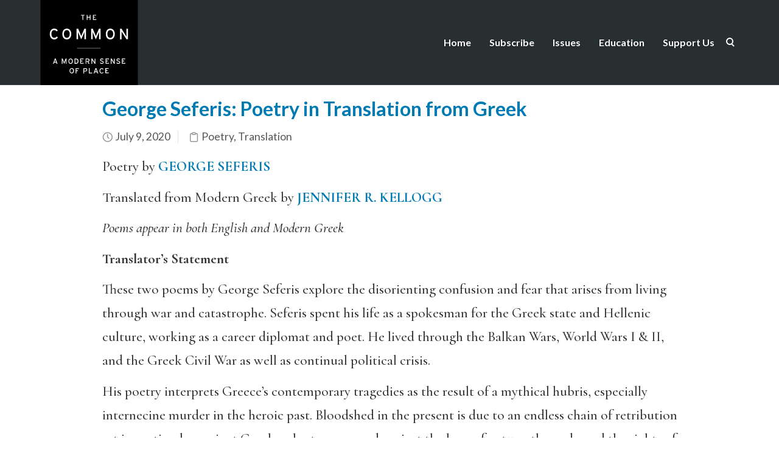

--- FILE ---
content_type: text/html; charset=utf-8
request_url: https://www.google.com/recaptcha/api2/anchor?ar=1&k=6LepLK4UAAAAABJ90-FRZpek5sEKAgnxFW0mMgfH&co=aHR0cHM6Ly93d3cudGhlY29tbW9ub25saW5lLm9yZzo0NDM.&hl=en&v=PoyoqOPhxBO7pBk68S4YbpHZ&size=invisible&anchor-ms=20000&execute-ms=30000&cb=oa92kp5n5tvl
body_size: 49497
content:
<!DOCTYPE HTML><html dir="ltr" lang="en"><head><meta http-equiv="Content-Type" content="text/html; charset=UTF-8">
<meta http-equiv="X-UA-Compatible" content="IE=edge">
<title>reCAPTCHA</title>
<style type="text/css">
/* cyrillic-ext */
@font-face {
  font-family: 'Roboto';
  font-style: normal;
  font-weight: 400;
  font-stretch: 100%;
  src: url(//fonts.gstatic.com/s/roboto/v48/KFO7CnqEu92Fr1ME7kSn66aGLdTylUAMa3GUBHMdazTgWw.woff2) format('woff2');
  unicode-range: U+0460-052F, U+1C80-1C8A, U+20B4, U+2DE0-2DFF, U+A640-A69F, U+FE2E-FE2F;
}
/* cyrillic */
@font-face {
  font-family: 'Roboto';
  font-style: normal;
  font-weight: 400;
  font-stretch: 100%;
  src: url(//fonts.gstatic.com/s/roboto/v48/KFO7CnqEu92Fr1ME7kSn66aGLdTylUAMa3iUBHMdazTgWw.woff2) format('woff2');
  unicode-range: U+0301, U+0400-045F, U+0490-0491, U+04B0-04B1, U+2116;
}
/* greek-ext */
@font-face {
  font-family: 'Roboto';
  font-style: normal;
  font-weight: 400;
  font-stretch: 100%;
  src: url(//fonts.gstatic.com/s/roboto/v48/KFO7CnqEu92Fr1ME7kSn66aGLdTylUAMa3CUBHMdazTgWw.woff2) format('woff2');
  unicode-range: U+1F00-1FFF;
}
/* greek */
@font-face {
  font-family: 'Roboto';
  font-style: normal;
  font-weight: 400;
  font-stretch: 100%;
  src: url(//fonts.gstatic.com/s/roboto/v48/KFO7CnqEu92Fr1ME7kSn66aGLdTylUAMa3-UBHMdazTgWw.woff2) format('woff2');
  unicode-range: U+0370-0377, U+037A-037F, U+0384-038A, U+038C, U+038E-03A1, U+03A3-03FF;
}
/* math */
@font-face {
  font-family: 'Roboto';
  font-style: normal;
  font-weight: 400;
  font-stretch: 100%;
  src: url(//fonts.gstatic.com/s/roboto/v48/KFO7CnqEu92Fr1ME7kSn66aGLdTylUAMawCUBHMdazTgWw.woff2) format('woff2');
  unicode-range: U+0302-0303, U+0305, U+0307-0308, U+0310, U+0312, U+0315, U+031A, U+0326-0327, U+032C, U+032F-0330, U+0332-0333, U+0338, U+033A, U+0346, U+034D, U+0391-03A1, U+03A3-03A9, U+03B1-03C9, U+03D1, U+03D5-03D6, U+03F0-03F1, U+03F4-03F5, U+2016-2017, U+2034-2038, U+203C, U+2040, U+2043, U+2047, U+2050, U+2057, U+205F, U+2070-2071, U+2074-208E, U+2090-209C, U+20D0-20DC, U+20E1, U+20E5-20EF, U+2100-2112, U+2114-2115, U+2117-2121, U+2123-214F, U+2190, U+2192, U+2194-21AE, U+21B0-21E5, U+21F1-21F2, U+21F4-2211, U+2213-2214, U+2216-22FF, U+2308-230B, U+2310, U+2319, U+231C-2321, U+2336-237A, U+237C, U+2395, U+239B-23B7, U+23D0, U+23DC-23E1, U+2474-2475, U+25AF, U+25B3, U+25B7, U+25BD, U+25C1, U+25CA, U+25CC, U+25FB, U+266D-266F, U+27C0-27FF, U+2900-2AFF, U+2B0E-2B11, U+2B30-2B4C, U+2BFE, U+3030, U+FF5B, U+FF5D, U+1D400-1D7FF, U+1EE00-1EEFF;
}
/* symbols */
@font-face {
  font-family: 'Roboto';
  font-style: normal;
  font-weight: 400;
  font-stretch: 100%;
  src: url(//fonts.gstatic.com/s/roboto/v48/KFO7CnqEu92Fr1ME7kSn66aGLdTylUAMaxKUBHMdazTgWw.woff2) format('woff2');
  unicode-range: U+0001-000C, U+000E-001F, U+007F-009F, U+20DD-20E0, U+20E2-20E4, U+2150-218F, U+2190, U+2192, U+2194-2199, U+21AF, U+21E6-21F0, U+21F3, U+2218-2219, U+2299, U+22C4-22C6, U+2300-243F, U+2440-244A, U+2460-24FF, U+25A0-27BF, U+2800-28FF, U+2921-2922, U+2981, U+29BF, U+29EB, U+2B00-2BFF, U+4DC0-4DFF, U+FFF9-FFFB, U+10140-1018E, U+10190-1019C, U+101A0, U+101D0-101FD, U+102E0-102FB, U+10E60-10E7E, U+1D2C0-1D2D3, U+1D2E0-1D37F, U+1F000-1F0FF, U+1F100-1F1AD, U+1F1E6-1F1FF, U+1F30D-1F30F, U+1F315, U+1F31C, U+1F31E, U+1F320-1F32C, U+1F336, U+1F378, U+1F37D, U+1F382, U+1F393-1F39F, U+1F3A7-1F3A8, U+1F3AC-1F3AF, U+1F3C2, U+1F3C4-1F3C6, U+1F3CA-1F3CE, U+1F3D4-1F3E0, U+1F3ED, U+1F3F1-1F3F3, U+1F3F5-1F3F7, U+1F408, U+1F415, U+1F41F, U+1F426, U+1F43F, U+1F441-1F442, U+1F444, U+1F446-1F449, U+1F44C-1F44E, U+1F453, U+1F46A, U+1F47D, U+1F4A3, U+1F4B0, U+1F4B3, U+1F4B9, U+1F4BB, U+1F4BF, U+1F4C8-1F4CB, U+1F4D6, U+1F4DA, U+1F4DF, U+1F4E3-1F4E6, U+1F4EA-1F4ED, U+1F4F7, U+1F4F9-1F4FB, U+1F4FD-1F4FE, U+1F503, U+1F507-1F50B, U+1F50D, U+1F512-1F513, U+1F53E-1F54A, U+1F54F-1F5FA, U+1F610, U+1F650-1F67F, U+1F687, U+1F68D, U+1F691, U+1F694, U+1F698, U+1F6AD, U+1F6B2, U+1F6B9-1F6BA, U+1F6BC, U+1F6C6-1F6CF, U+1F6D3-1F6D7, U+1F6E0-1F6EA, U+1F6F0-1F6F3, U+1F6F7-1F6FC, U+1F700-1F7FF, U+1F800-1F80B, U+1F810-1F847, U+1F850-1F859, U+1F860-1F887, U+1F890-1F8AD, U+1F8B0-1F8BB, U+1F8C0-1F8C1, U+1F900-1F90B, U+1F93B, U+1F946, U+1F984, U+1F996, U+1F9E9, U+1FA00-1FA6F, U+1FA70-1FA7C, U+1FA80-1FA89, U+1FA8F-1FAC6, U+1FACE-1FADC, U+1FADF-1FAE9, U+1FAF0-1FAF8, U+1FB00-1FBFF;
}
/* vietnamese */
@font-face {
  font-family: 'Roboto';
  font-style: normal;
  font-weight: 400;
  font-stretch: 100%;
  src: url(//fonts.gstatic.com/s/roboto/v48/KFO7CnqEu92Fr1ME7kSn66aGLdTylUAMa3OUBHMdazTgWw.woff2) format('woff2');
  unicode-range: U+0102-0103, U+0110-0111, U+0128-0129, U+0168-0169, U+01A0-01A1, U+01AF-01B0, U+0300-0301, U+0303-0304, U+0308-0309, U+0323, U+0329, U+1EA0-1EF9, U+20AB;
}
/* latin-ext */
@font-face {
  font-family: 'Roboto';
  font-style: normal;
  font-weight: 400;
  font-stretch: 100%;
  src: url(//fonts.gstatic.com/s/roboto/v48/KFO7CnqEu92Fr1ME7kSn66aGLdTylUAMa3KUBHMdazTgWw.woff2) format('woff2');
  unicode-range: U+0100-02BA, U+02BD-02C5, U+02C7-02CC, U+02CE-02D7, U+02DD-02FF, U+0304, U+0308, U+0329, U+1D00-1DBF, U+1E00-1E9F, U+1EF2-1EFF, U+2020, U+20A0-20AB, U+20AD-20C0, U+2113, U+2C60-2C7F, U+A720-A7FF;
}
/* latin */
@font-face {
  font-family: 'Roboto';
  font-style: normal;
  font-weight: 400;
  font-stretch: 100%;
  src: url(//fonts.gstatic.com/s/roboto/v48/KFO7CnqEu92Fr1ME7kSn66aGLdTylUAMa3yUBHMdazQ.woff2) format('woff2');
  unicode-range: U+0000-00FF, U+0131, U+0152-0153, U+02BB-02BC, U+02C6, U+02DA, U+02DC, U+0304, U+0308, U+0329, U+2000-206F, U+20AC, U+2122, U+2191, U+2193, U+2212, U+2215, U+FEFF, U+FFFD;
}
/* cyrillic-ext */
@font-face {
  font-family: 'Roboto';
  font-style: normal;
  font-weight: 500;
  font-stretch: 100%;
  src: url(//fonts.gstatic.com/s/roboto/v48/KFO7CnqEu92Fr1ME7kSn66aGLdTylUAMa3GUBHMdazTgWw.woff2) format('woff2');
  unicode-range: U+0460-052F, U+1C80-1C8A, U+20B4, U+2DE0-2DFF, U+A640-A69F, U+FE2E-FE2F;
}
/* cyrillic */
@font-face {
  font-family: 'Roboto';
  font-style: normal;
  font-weight: 500;
  font-stretch: 100%;
  src: url(//fonts.gstatic.com/s/roboto/v48/KFO7CnqEu92Fr1ME7kSn66aGLdTylUAMa3iUBHMdazTgWw.woff2) format('woff2');
  unicode-range: U+0301, U+0400-045F, U+0490-0491, U+04B0-04B1, U+2116;
}
/* greek-ext */
@font-face {
  font-family: 'Roboto';
  font-style: normal;
  font-weight: 500;
  font-stretch: 100%;
  src: url(//fonts.gstatic.com/s/roboto/v48/KFO7CnqEu92Fr1ME7kSn66aGLdTylUAMa3CUBHMdazTgWw.woff2) format('woff2');
  unicode-range: U+1F00-1FFF;
}
/* greek */
@font-face {
  font-family: 'Roboto';
  font-style: normal;
  font-weight: 500;
  font-stretch: 100%;
  src: url(//fonts.gstatic.com/s/roboto/v48/KFO7CnqEu92Fr1ME7kSn66aGLdTylUAMa3-UBHMdazTgWw.woff2) format('woff2');
  unicode-range: U+0370-0377, U+037A-037F, U+0384-038A, U+038C, U+038E-03A1, U+03A3-03FF;
}
/* math */
@font-face {
  font-family: 'Roboto';
  font-style: normal;
  font-weight: 500;
  font-stretch: 100%;
  src: url(//fonts.gstatic.com/s/roboto/v48/KFO7CnqEu92Fr1ME7kSn66aGLdTylUAMawCUBHMdazTgWw.woff2) format('woff2');
  unicode-range: U+0302-0303, U+0305, U+0307-0308, U+0310, U+0312, U+0315, U+031A, U+0326-0327, U+032C, U+032F-0330, U+0332-0333, U+0338, U+033A, U+0346, U+034D, U+0391-03A1, U+03A3-03A9, U+03B1-03C9, U+03D1, U+03D5-03D6, U+03F0-03F1, U+03F4-03F5, U+2016-2017, U+2034-2038, U+203C, U+2040, U+2043, U+2047, U+2050, U+2057, U+205F, U+2070-2071, U+2074-208E, U+2090-209C, U+20D0-20DC, U+20E1, U+20E5-20EF, U+2100-2112, U+2114-2115, U+2117-2121, U+2123-214F, U+2190, U+2192, U+2194-21AE, U+21B0-21E5, U+21F1-21F2, U+21F4-2211, U+2213-2214, U+2216-22FF, U+2308-230B, U+2310, U+2319, U+231C-2321, U+2336-237A, U+237C, U+2395, U+239B-23B7, U+23D0, U+23DC-23E1, U+2474-2475, U+25AF, U+25B3, U+25B7, U+25BD, U+25C1, U+25CA, U+25CC, U+25FB, U+266D-266F, U+27C0-27FF, U+2900-2AFF, U+2B0E-2B11, U+2B30-2B4C, U+2BFE, U+3030, U+FF5B, U+FF5D, U+1D400-1D7FF, U+1EE00-1EEFF;
}
/* symbols */
@font-face {
  font-family: 'Roboto';
  font-style: normal;
  font-weight: 500;
  font-stretch: 100%;
  src: url(//fonts.gstatic.com/s/roboto/v48/KFO7CnqEu92Fr1ME7kSn66aGLdTylUAMaxKUBHMdazTgWw.woff2) format('woff2');
  unicode-range: U+0001-000C, U+000E-001F, U+007F-009F, U+20DD-20E0, U+20E2-20E4, U+2150-218F, U+2190, U+2192, U+2194-2199, U+21AF, U+21E6-21F0, U+21F3, U+2218-2219, U+2299, U+22C4-22C6, U+2300-243F, U+2440-244A, U+2460-24FF, U+25A0-27BF, U+2800-28FF, U+2921-2922, U+2981, U+29BF, U+29EB, U+2B00-2BFF, U+4DC0-4DFF, U+FFF9-FFFB, U+10140-1018E, U+10190-1019C, U+101A0, U+101D0-101FD, U+102E0-102FB, U+10E60-10E7E, U+1D2C0-1D2D3, U+1D2E0-1D37F, U+1F000-1F0FF, U+1F100-1F1AD, U+1F1E6-1F1FF, U+1F30D-1F30F, U+1F315, U+1F31C, U+1F31E, U+1F320-1F32C, U+1F336, U+1F378, U+1F37D, U+1F382, U+1F393-1F39F, U+1F3A7-1F3A8, U+1F3AC-1F3AF, U+1F3C2, U+1F3C4-1F3C6, U+1F3CA-1F3CE, U+1F3D4-1F3E0, U+1F3ED, U+1F3F1-1F3F3, U+1F3F5-1F3F7, U+1F408, U+1F415, U+1F41F, U+1F426, U+1F43F, U+1F441-1F442, U+1F444, U+1F446-1F449, U+1F44C-1F44E, U+1F453, U+1F46A, U+1F47D, U+1F4A3, U+1F4B0, U+1F4B3, U+1F4B9, U+1F4BB, U+1F4BF, U+1F4C8-1F4CB, U+1F4D6, U+1F4DA, U+1F4DF, U+1F4E3-1F4E6, U+1F4EA-1F4ED, U+1F4F7, U+1F4F9-1F4FB, U+1F4FD-1F4FE, U+1F503, U+1F507-1F50B, U+1F50D, U+1F512-1F513, U+1F53E-1F54A, U+1F54F-1F5FA, U+1F610, U+1F650-1F67F, U+1F687, U+1F68D, U+1F691, U+1F694, U+1F698, U+1F6AD, U+1F6B2, U+1F6B9-1F6BA, U+1F6BC, U+1F6C6-1F6CF, U+1F6D3-1F6D7, U+1F6E0-1F6EA, U+1F6F0-1F6F3, U+1F6F7-1F6FC, U+1F700-1F7FF, U+1F800-1F80B, U+1F810-1F847, U+1F850-1F859, U+1F860-1F887, U+1F890-1F8AD, U+1F8B0-1F8BB, U+1F8C0-1F8C1, U+1F900-1F90B, U+1F93B, U+1F946, U+1F984, U+1F996, U+1F9E9, U+1FA00-1FA6F, U+1FA70-1FA7C, U+1FA80-1FA89, U+1FA8F-1FAC6, U+1FACE-1FADC, U+1FADF-1FAE9, U+1FAF0-1FAF8, U+1FB00-1FBFF;
}
/* vietnamese */
@font-face {
  font-family: 'Roboto';
  font-style: normal;
  font-weight: 500;
  font-stretch: 100%;
  src: url(//fonts.gstatic.com/s/roboto/v48/KFO7CnqEu92Fr1ME7kSn66aGLdTylUAMa3OUBHMdazTgWw.woff2) format('woff2');
  unicode-range: U+0102-0103, U+0110-0111, U+0128-0129, U+0168-0169, U+01A0-01A1, U+01AF-01B0, U+0300-0301, U+0303-0304, U+0308-0309, U+0323, U+0329, U+1EA0-1EF9, U+20AB;
}
/* latin-ext */
@font-face {
  font-family: 'Roboto';
  font-style: normal;
  font-weight: 500;
  font-stretch: 100%;
  src: url(//fonts.gstatic.com/s/roboto/v48/KFO7CnqEu92Fr1ME7kSn66aGLdTylUAMa3KUBHMdazTgWw.woff2) format('woff2');
  unicode-range: U+0100-02BA, U+02BD-02C5, U+02C7-02CC, U+02CE-02D7, U+02DD-02FF, U+0304, U+0308, U+0329, U+1D00-1DBF, U+1E00-1E9F, U+1EF2-1EFF, U+2020, U+20A0-20AB, U+20AD-20C0, U+2113, U+2C60-2C7F, U+A720-A7FF;
}
/* latin */
@font-face {
  font-family: 'Roboto';
  font-style: normal;
  font-weight: 500;
  font-stretch: 100%;
  src: url(//fonts.gstatic.com/s/roboto/v48/KFO7CnqEu92Fr1ME7kSn66aGLdTylUAMa3yUBHMdazQ.woff2) format('woff2');
  unicode-range: U+0000-00FF, U+0131, U+0152-0153, U+02BB-02BC, U+02C6, U+02DA, U+02DC, U+0304, U+0308, U+0329, U+2000-206F, U+20AC, U+2122, U+2191, U+2193, U+2212, U+2215, U+FEFF, U+FFFD;
}
/* cyrillic-ext */
@font-face {
  font-family: 'Roboto';
  font-style: normal;
  font-weight: 900;
  font-stretch: 100%;
  src: url(//fonts.gstatic.com/s/roboto/v48/KFO7CnqEu92Fr1ME7kSn66aGLdTylUAMa3GUBHMdazTgWw.woff2) format('woff2');
  unicode-range: U+0460-052F, U+1C80-1C8A, U+20B4, U+2DE0-2DFF, U+A640-A69F, U+FE2E-FE2F;
}
/* cyrillic */
@font-face {
  font-family: 'Roboto';
  font-style: normal;
  font-weight: 900;
  font-stretch: 100%;
  src: url(//fonts.gstatic.com/s/roboto/v48/KFO7CnqEu92Fr1ME7kSn66aGLdTylUAMa3iUBHMdazTgWw.woff2) format('woff2');
  unicode-range: U+0301, U+0400-045F, U+0490-0491, U+04B0-04B1, U+2116;
}
/* greek-ext */
@font-face {
  font-family: 'Roboto';
  font-style: normal;
  font-weight: 900;
  font-stretch: 100%;
  src: url(//fonts.gstatic.com/s/roboto/v48/KFO7CnqEu92Fr1ME7kSn66aGLdTylUAMa3CUBHMdazTgWw.woff2) format('woff2');
  unicode-range: U+1F00-1FFF;
}
/* greek */
@font-face {
  font-family: 'Roboto';
  font-style: normal;
  font-weight: 900;
  font-stretch: 100%;
  src: url(//fonts.gstatic.com/s/roboto/v48/KFO7CnqEu92Fr1ME7kSn66aGLdTylUAMa3-UBHMdazTgWw.woff2) format('woff2');
  unicode-range: U+0370-0377, U+037A-037F, U+0384-038A, U+038C, U+038E-03A1, U+03A3-03FF;
}
/* math */
@font-face {
  font-family: 'Roboto';
  font-style: normal;
  font-weight: 900;
  font-stretch: 100%;
  src: url(//fonts.gstatic.com/s/roboto/v48/KFO7CnqEu92Fr1ME7kSn66aGLdTylUAMawCUBHMdazTgWw.woff2) format('woff2');
  unicode-range: U+0302-0303, U+0305, U+0307-0308, U+0310, U+0312, U+0315, U+031A, U+0326-0327, U+032C, U+032F-0330, U+0332-0333, U+0338, U+033A, U+0346, U+034D, U+0391-03A1, U+03A3-03A9, U+03B1-03C9, U+03D1, U+03D5-03D6, U+03F0-03F1, U+03F4-03F5, U+2016-2017, U+2034-2038, U+203C, U+2040, U+2043, U+2047, U+2050, U+2057, U+205F, U+2070-2071, U+2074-208E, U+2090-209C, U+20D0-20DC, U+20E1, U+20E5-20EF, U+2100-2112, U+2114-2115, U+2117-2121, U+2123-214F, U+2190, U+2192, U+2194-21AE, U+21B0-21E5, U+21F1-21F2, U+21F4-2211, U+2213-2214, U+2216-22FF, U+2308-230B, U+2310, U+2319, U+231C-2321, U+2336-237A, U+237C, U+2395, U+239B-23B7, U+23D0, U+23DC-23E1, U+2474-2475, U+25AF, U+25B3, U+25B7, U+25BD, U+25C1, U+25CA, U+25CC, U+25FB, U+266D-266F, U+27C0-27FF, U+2900-2AFF, U+2B0E-2B11, U+2B30-2B4C, U+2BFE, U+3030, U+FF5B, U+FF5D, U+1D400-1D7FF, U+1EE00-1EEFF;
}
/* symbols */
@font-face {
  font-family: 'Roboto';
  font-style: normal;
  font-weight: 900;
  font-stretch: 100%;
  src: url(//fonts.gstatic.com/s/roboto/v48/KFO7CnqEu92Fr1ME7kSn66aGLdTylUAMaxKUBHMdazTgWw.woff2) format('woff2');
  unicode-range: U+0001-000C, U+000E-001F, U+007F-009F, U+20DD-20E0, U+20E2-20E4, U+2150-218F, U+2190, U+2192, U+2194-2199, U+21AF, U+21E6-21F0, U+21F3, U+2218-2219, U+2299, U+22C4-22C6, U+2300-243F, U+2440-244A, U+2460-24FF, U+25A0-27BF, U+2800-28FF, U+2921-2922, U+2981, U+29BF, U+29EB, U+2B00-2BFF, U+4DC0-4DFF, U+FFF9-FFFB, U+10140-1018E, U+10190-1019C, U+101A0, U+101D0-101FD, U+102E0-102FB, U+10E60-10E7E, U+1D2C0-1D2D3, U+1D2E0-1D37F, U+1F000-1F0FF, U+1F100-1F1AD, U+1F1E6-1F1FF, U+1F30D-1F30F, U+1F315, U+1F31C, U+1F31E, U+1F320-1F32C, U+1F336, U+1F378, U+1F37D, U+1F382, U+1F393-1F39F, U+1F3A7-1F3A8, U+1F3AC-1F3AF, U+1F3C2, U+1F3C4-1F3C6, U+1F3CA-1F3CE, U+1F3D4-1F3E0, U+1F3ED, U+1F3F1-1F3F3, U+1F3F5-1F3F7, U+1F408, U+1F415, U+1F41F, U+1F426, U+1F43F, U+1F441-1F442, U+1F444, U+1F446-1F449, U+1F44C-1F44E, U+1F453, U+1F46A, U+1F47D, U+1F4A3, U+1F4B0, U+1F4B3, U+1F4B9, U+1F4BB, U+1F4BF, U+1F4C8-1F4CB, U+1F4D6, U+1F4DA, U+1F4DF, U+1F4E3-1F4E6, U+1F4EA-1F4ED, U+1F4F7, U+1F4F9-1F4FB, U+1F4FD-1F4FE, U+1F503, U+1F507-1F50B, U+1F50D, U+1F512-1F513, U+1F53E-1F54A, U+1F54F-1F5FA, U+1F610, U+1F650-1F67F, U+1F687, U+1F68D, U+1F691, U+1F694, U+1F698, U+1F6AD, U+1F6B2, U+1F6B9-1F6BA, U+1F6BC, U+1F6C6-1F6CF, U+1F6D3-1F6D7, U+1F6E0-1F6EA, U+1F6F0-1F6F3, U+1F6F7-1F6FC, U+1F700-1F7FF, U+1F800-1F80B, U+1F810-1F847, U+1F850-1F859, U+1F860-1F887, U+1F890-1F8AD, U+1F8B0-1F8BB, U+1F8C0-1F8C1, U+1F900-1F90B, U+1F93B, U+1F946, U+1F984, U+1F996, U+1F9E9, U+1FA00-1FA6F, U+1FA70-1FA7C, U+1FA80-1FA89, U+1FA8F-1FAC6, U+1FACE-1FADC, U+1FADF-1FAE9, U+1FAF0-1FAF8, U+1FB00-1FBFF;
}
/* vietnamese */
@font-face {
  font-family: 'Roboto';
  font-style: normal;
  font-weight: 900;
  font-stretch: 100%;
  src: url(//fonts.gstatic.com/s/roboto/v48/KFO7CnqEu92Fr1ME7kSn66aGLdTylUAMa3OUBHMdazTgWw.woff2) format('woff2');
  unicode-range: U+0102-0103, U+0110-0111, U+0128-0129, U+0168-0169, U+01A0-01A1, U+01AF-01B0, U+0300-0301, U+0303-0304, U+0308-0309, U+0323, U+0329, U+1EA0-1EF9, U+20AB;
}
/* latin-ext */
@font-face {
  font-family: 'Roboto';
  font-style: normal;
  font-weight: 900;
  font-stretch: 100%;
  src: url(//fonts.gstatic.com/s/roboto/v48/KFO7CnqEu92Fr1ME7kSn66aGLdTylUAMa3KUBHMdazTgWw.woff2) format('woff2');
  unicode-range: U+0100-02BA, U+02BD-02C5, U+02C7-02CC, U+02CE-02D7, U+02DD-02FF, U+0304, U+0308, U+0329, U+1D00-1DBF, U+1E00-1E9F, U+1EF2-1EFF, U+2020, U+20A0-20AB, U+20AD-20C0, U+2113, U+2C60-2C7F, U+A720-A7FF;
}
/* latin */
@font-face {
  font-family: 'Roboto';
  font-style: normal;
  font-weight: 900;
  font-stretch: 100%;
  src: url(//fonts.gstatic.com/s/roboto/v48/KFO7CnqEu92Fr1ME7kSn66aGLdTylUAMa3yUBHMdazQ.woff2) format('woff2');
  unicode-range: U+0000-00FF, U+0131, U+0152-0153, U+02BB-02BC, U+02C6, U+02DA, U+02DC, U+0304, U+0308, U+0329, U+2000-206F, U+20AC, U+2122, U+2191, U+2193, U+2212, U+2215, U+FEFF, U+FFFD;
}

</style>
<link rel="stylesheet" type="text/css" href="https://www.gstatic.com/recaptcha/releases/PoyoqOPhxBO7pBk68S4YbpHZ/styles__ltr.css">
<script nonce="AEOYckl1e7DJLMOwfRMaQQ" type="text/javascript">window['__recaptcha_api'] = 'https://www.google.com/recaptcha/api2/';</script>
<script type="text/javascript" src="https://www.gstatic.com/recaptcha/releases/PoyoqOPhxBO7pBk68S4YbpHZ/recaptcha__en.js" nonce="AEOYckl1e7DJLMOwfRMaQQ">
      
    </script></head>
<body><div id="rc-anchor-alert" class="rc-anchor-alert"></div>
<input type="hidden" id="recaptcha-token" value="[base64]">
<script type="text/javascript" nonce="AEOYckl1e7DJLMOwfRMaQQ">
      recaptcha.anchor.Main.init("[\x22ainput\x22,[\x22bgdata\x22,\x22\x22,\[base64]/[base64]/bmV3IFpbdF0obVswXSk6Sz09Mj9uZXcgWlt0XShtWzBdLG1bMV0pOks9PTM/bmV3IFpbdF0obVswXSxtWzFdLG1bMl0pOks9PTQ/[base64]/[base64]/[base64]/[base64]/[base64]/[base64]/[base64]/[base64]/[base64]/[base64]/[base64]/[base64]/[base64]/[base64]\\u003d\\u003d\x22,\[base64]\x22,\x22YMK1McKHwrfCo8KDOwrCoCVew7LDkcKHwqHDuMKMwpctw6AGwqTDkMOGw6rDkcKLI8K7XjDDssKzEcKCb2/[base64]/DtMKEIMOEw4RXaRPCrx7ChzrCgm8NVjvCtX7DpMOacVYkw594wpvCp1VtSQQrVsKOIDfCgMO2WMO6wpFnYsOsw4ojw5zDqMOVw687w5INw4MSb8KEw6MJFlrDmh12wpYyw4LChMOGNTYlTMOFNQ/DkXzCsBd6BTkZwoB3wrnClBjDrCPDrUR9woXCpn3Dk11AwosFwpDChDfDnMK2w74nBHgbL8KSw5rCtMOWw6bDucOiwoHCtlwfasOqw5l+w5PDocK5L1VywofDo1AtQsK2w6LCt8OiJMOhwqAIEcONAsKNUHdTw7IWHMO8w7rDixfCqsOseCQDZCwFw7/[base64]/Cok7CusKIRFPDg8O0wo0NJg7CnMKkMsO7OMKjw6PCr8KBSgvCr1/CksKfw5kAwq53w5txRFsrHBlswpTCrA7DqgtpdCpAw7YHYQAaD8O9N0FHw7YkHBoYwqYWX8KBfsK0RCXDhlDDrsKTw63DklfCocOjGS42E2jCkcKnw77DpMKMXcOHK8O4w7DCp0nDjsKEDGjCnMK8D8OVwp7DgsOdTjjChCXDmWnDuMOSYMOOdsOfUcOqwpclJsO5wr/CjcOUcTfCnAgxwrfCnG4xwpJUw6PDmcKAw6IIFcO2wpHDoXbDrm7DosK2MktHQ8Opw5LDkMKiCWVuw7bCk8KdwqN2L8Oww6LDrUhcw4/Doxc6wpHDvSo2wpVHA8K2wrgkw5llbMOxe2jCqgFdd8K7wq7CkcOAw5bCrsO1w6VRZi/[base64]/esOew6VCw5dQw5rCj8KMw6LCnMKmESLDik7DmyFEUhPCu8OrwqUmYi9/w53CqHJzwo/CqcKLAMOWwpglw5EqwpIPwo5JwpHDt2HCh37DnDrDsQLCnztOPMO+UMKFTGjDhhvDvD4+L8OJwqPCt8Khw7wRe8KjGcO2wpDCuMKYA2fDmsKewrIewpJGw5/CscOyQ23CosKoJcOdw6DCvsK3wockwrImN3fDksKKXQ7CmQjCmX4DWnBaRcOiw4DChm1PHXvDr8KWP8KOGcOAPGEYe28bNSLCvUDDosKyw7zCrcKowqpEw73DqkbCiinChzPClcKdw6/CosO0wqAYwrsgOQNwb05Iw6fDh0LDtT/CgzzCnsKCPy4/[base64]/Cv8OXSkPCvk/DrwvDrMOQwrlswrTDvQgOw7B/wrp2EcKqwq/ChibDkcKwEMKqHhdeP8KwFSfCjcOmKxdRMMKnFsKxw6VWwrHCujBaMMOywoUSWAvDgMKvw5DDmsKSwodSw4XCt3keXMKZw51KfRTDicKoa8KjwobDn8OBT8OYacKwwo9EYX0dwq/[base64]/D1R0wonCm3Job8O6wrIjHEDDlUUSw7s0w6Y0NDTDpmI0w4zDhsOFw4F3IMOQwp0KTC7DrSFeIANlwqHCtMKhEHIow57DkMKRwpvCncOUIMKnw4XChsOmw71zw5DCm8OYwoMewpjCrcOXw5HDtTBnwrLCljnDhcOfMmfCvCzCnQ/Ck2BoUsOsDFvDrE40w4Fvw4puworDq0YlwoNEwqDDi8KMw4MZwpjDp8K2DWwqesO1c8OmMMK2wrfCp3jCqC7CkQESw6nCrVHDuhMTVcKQw5vCvMK6wrzCgsOVw4DCssOAasKawonDulHDri/Dq8OYU8OwBsKPPVIxw7nDknLDi8OaEMOGSMK0FRABfsO6b8OrQinDnVpYTsKUw5TDsMOow4zCmkcZwqQNw5Inwpl3wqTCkjbDshgjw7bDvCHCr8OzehIGw6V2w6QEw68iDsK2wq8vOcOowqHCmMK/B8KUdz0AwrLCssKVf0FuESzCoMK5wojDnRbClBvDrsOCABzCjMO9wq3CqVE/[base64]/DgkjChMOgJlAAbjkiVirDswTDqcKIMMKKA8O7bFzDrUQGMRJ/PsOlw6g8wq3DjFUWFl86N8OzwqUeWUFhEjdMw6oLwrh2cCcFNsKbwphgwrs1HGB6PAt8LAvDrsOOKUlQwpTCrsK8AcK4JGLDoDzCqxc8SSPDp8KYfsK+UMObwoPDrkHDliV7w5rDtyPCksKxwrAZesOYw79uwpo3wr7CsMOqw6jDlMKaFMOuN1UQGcKTf1sEZ8Okwq/DvxrCrsO/wrPCusOqERfClhIXX8O7On/CmcK/HcOmQXjCscORW8OZJMKPwr7Dpiciw50zwpDDrcO7wpJQaTfDmMO9w5APDlJYw4hzNcOMPBbDrcOJbUd8w6HDvw8UOMKZJ2/[base64]/DhcKIw6nCk8KEwr0hecOQwp3DggYZAzHCjgIRw5MMwqEmwq3Cp1bCvMO5w4LDo1JIwpfClsO2OjnDi8ONw495wqvCqylFwotqwpVdw6dvw5LCnsObXsO3wpE7wpdGHcKzAcObCQvCrFDDu8OacMKNW8K3wpJzw7NOFMO8wqYWwpRLw7EIA8KZw5LCncO/[base64]/DzVtVMOawqXCgSbCksKDHsKlwoTCtHTDhnQkIcKoETPCusKEwoVNw7DDgHPClVliw5EkLTLDi8OAGcKmwobCmXZ+HnZhTcKmaMKyGh/CtcOjOMKIw4RaWsKHwpVIY8Kqwo4DeG/DrcK8w7PCjsO8w7QMeClow57Dqn46SXzCkzk4wolkwp7Dh3d4wo4fHjt4w6MRwrzDoMKUw4zDrgVuwrYGGcKdw7o6R8KVwrDCo8OyUcKiw7gpDFgUw7XDosOCXSvDqcK/w65Ww5vDnHxSwoFtc8K+w7PCh8O4PsKiRGzCrxNLDHLDiMK5UmLDuWHCoMKUwovCucKsw6QRZ2XCiUXCvANEwqFXEsKPL8KOWFvDl8Kvwqo8woRaU1rCq0HCg8KjDhZoLAUkKljCmcKBwoA8w6nCrsKIwrIYCzomPkQYXcOWDsOGw6ZwfcKIw4E4wrFJw7nDqy/[base64]/CqcOoS8Khwo7CtsKnw7nDnVRlBMKwXSPDgcOmw63DlQnCpwHCrsOWU8OBQcKPwqcGwoPCnAA9RVR6w49dwr5WGmh4QXh4w6kXw6Bww6rDmloTOH7CmMKxw4hQw5A/w7HCnsKrwpjDl8KST8KNXipcw4FzwoYTw5QOw7wnwovDmDvCvAvCqMOdw65EAEx8w7nDlsKVWMOecFkXwrAwPy5MZ8OBfF0/VsOUZMOAw4HDisONfkLCiMK5ZSheX1R/w57CpmvDo3TDv2QOScKydALDjmVvaMO7HcOyJcK3w7jDpMKccUsJw5LDk8OSwpNHAwgMVjLCuCBfwqPDnsKZDSHCkGd4CQ/DuFPDh8KzJAJhLFHDl1osw7EHwoXDmcOQwpTDvGPDoMKUCsO1w5zCswFlwp/[base64]/[base64]/DhV0pdEfDtxgww4LDjknDomp1wqkvMcO6wrjDkcOBw6zCssOSDF/Dnwckw7jDmcO7M8Onw5lJw7TChWnDhSTDj3PCkkQBesOkVSPDrSxvw5jDqns5w7RIw540LW/Cj8OwAMK/UcKEcMO1acKNYMO6cjZOCMKEVcOIbXRTw6rCpjTCjHvCpAPCjB/[base64]/MnzDicOPwr3Dh8OXaXLDrcKSwrHCoRPDhzrDkMKkGTslQMKMw71Gw5rDnAPDnsOOC8KNdhnDpF7ChMKtecOgdEwDw4gDa8KPwrJREMK/KAAjwo/Dl8KTw6cBwoIQMj7DgVM4wqLDucKUwqvDtMKtwqxaEhPCvMKCbVI2wo/DgsK2NjEKAcONwozCnDLDoMODVkw3wq3CosKLEMOGakjCpsOzw6DDvsK/[base64]/I2vDmXAuwq/[base64]/Cl8KGw7DCp8KIVsKww6/[base64]/CkMOjNG3CusOuOkjDj8O0w6zCrVPCi8KcSsKNLcKFwpNgw5cyworDk3jDoHXCqsOVw5shaH8oMsKIwofDh1/DksK2IQXDsX0pw4LCvsOGw5QQwpDCgMO2worCljzDlW46d23CrTEtS8KrasOCw6E0DMKRDMOHTUVhw5nDvsO/[base64]/[base64]/[base64]/ClGZNPcOaw4csDV5hXGYfUmMzQMKNw5pbdR/[base64]/KkfDscKWZMOwC8OaJ8OAwr7Dry3DrgMVcMOIw7TDkCPDj3wLwpfDkcK8w6TCucK7NQXCnsKUwrwCw4/Ct8OUw7/DrGrDuMKiwpjDgTTCkMKzw7/DnXLDj8K5dAvDtMKVworDsXjDkhbCqj8Aw6c/OsKKb8OhwofCngTCq8OHwqdMX8KcwrPCsMK0a14zw4DDunzCr8KOwoh8wq1dGcKxM8KuKsKAbzs3wqFXKcKgwoDCoW/CpBhCwoHCgMO7M8OUw496QcKXVgINwrVZwoM+JsKnNMKyOsOkAGpiwrvClcOBH3I5TFRKHmxATUDDlzksE8OHT8OxwofCrsKqJgQ2b8OeGCQrRMKWw6fDiBpKwoFnXxXCuRdNdn/DncObw4fDp8O6MiDCgDByMRjCmFrDi8KCeH7CjlV/wonCncK8w4DDimDDrBkEw6bDtcObwqEEwqLDnMODXsKZK8Kdw6/DjMO3UzFsUmzCnMKNFsKrwrBQOcKuYmjDtMOVQsKiIzDDsEvCgsO2w4jCg2LCpsKzCcK4w5nCkicxJzLCsCICw4jDqcODR8O+UMKLMMKpw6LCvVnCi8Obwp/Cn8KUI2FOw4rCgsOQwoXCkhtqZMKxw6rDuzlgwqXDu8Ksw73DocOgwqTDhsOrKsOpwrPCiF/DhmnDtjAtw7kOwoPCh1lyw4XDosKnw4XDkTl1GTtGCMOQccKaUMKRUcOUX1d+wqBdwo07wqR+cF7DhS17JcKLDsOAw4oUwrTCq8K3bh3DolQDw50BwoHCoVRRw51qwrQCEXHDuEM7CHlTw4rDscOPEcKLF2/[base64]/VWNxMQFdBnzDl8KdwoofOcKyw4ExccKBWE3CmyfDtcKswpjDplgGwr/Csg5ZOMONw5bDi3wDMMOpQVnDssK+w4jDssKAHcOXXsOlwrHCjRLCsXg+XAvDtMOjMMKvwrLCvn3DicK8w61rw6jCrnzCqW/CoMK1W8ODw4kqXMOyw5PCnMO9w60CwpvDp2DDrzNoRDsAT3gfa8O6eGbDkzvDqcORwpbDt8Osw6I1w4/CvhE2wpFfwrrDosKjZAwbHcKie8O9Z8OTwrnDtMO2w57CkznDpiZkBsOQVcK7ScKwPsOtwoXDsUUSwqrCrzh/woMUw6wGw4PDtcOnwr7ChX/DskjDlMOjGjTDlgPCm8OXIVBgw6NCw7XCp8OXwoByHz/CtcOkKUljV25gcsKqwpILwq85FW1DwrZ6w5zCnsKUw77ClcKBwpN+RMKjw6xxw6HDqsO8w7NhA8OfHDDDssOQwrAaLMKHw6bDmcO/[base64]/Dh8ORNMO8GMOuw4LDosKeUcK6w6XCn8OHf8KTw7nDrMKpwoTCocOXeC1Hw7HDuQTDvcKYw5lSccKgw69Ue8OWI8KCAWjClsOoG8OUWsKrwos2ZcKowpzCm0Aiwo4xImwiB8OSdmvCu2MoRMOYfMOVw7bDuhDCnUbDuWgdw53Crzk8wrjCqwV1PkbDscObw704w6cxIh/CrTNYw5HCnls4MEzDtsOawrjDuhBSI8Kmw7cCw5PCucK9woHCvsO8e8Ktw7wye8O0F8KkSMOHbGQsw7LCkMKnPcOiJAVdUcOpCjzDocOZw78ZQzfDsV/CsSbCmMOgworDhwvDo3XCnsOXwqs+w7lQwrg9w6zCm8Kiwq7CiwFbw61+f1/[base64]/CijTCusOEfSQuworDjzI/[base64]/CmcKydgbCmSIMZcOHLsKbHQvDiHkdNsOPcR/CmUbDkWorwrp6YHrDpwF2w5YMGSzDiFXDuMKwVxTDu0nDr2/DgsOjAlMVG3E6wq4UwpQewplGRi51w5zCqsKQw53DliEWwro1wpDDscO8wq4Iw5fDkcKVUXgdwqB7QRp4wrPCoVpmeMO8wpHCrHxxbwvCgXB3w4PCqlF/wrDCicOyemhBaBLDkBPCshdTRxlDwppYwq8mDcOnw6nDksKeXlJdw5hoZUnCnMOuwr5vwql0w5TDmkPChsKHRwfCiDdvTsObYg7DoCYdY8K4w6xqLGVQfcOowqRuJ8KbHcOBNmJQLl7Cr8OnQcOicU3CgcOzMxLDjinCkzcOw67Ds2svU8Okwp/DjSQZDBEUw6jDscOWTRM+GcOHFcKOw6LCgW3DosOHMcOLw4d1w6LChcK4wrbDnHTDh1TDvcOhw4jCgXLCo3bCgsKsw5kaw4BKwrx8RhIzw6HDlMK2w4wswqPDlsKQf8KxwpZQIMOJw7sIN0fCu35lw6hKw41/[base64]/DtGt2H8OYCVF1worDrsOTQkDDji87TcObwpBrbFJGViHCjsKRw4FbHcOjClvCkSvDvcKPw61/wo0iwrTDmk3Dp2xtwr7CuMKdwoZIXMKqVsKwLBXCpsKCHQ4Xwr5DMVohbxDChcK+w7Yga1Z/MMKPwrHCqkPDpMOdwr57woobwrLDsMKLKH8ZYcK3ODjCqB3DtsOww44FPyTCicOAQkXDqcOyw5A3wrVgwqB/CmvDksOTH8K7YsKRf1tiwrLDkHZ4EhvChXJWKMKlUx90wo/CjsKqHnLCkcOEOcKEw6TDrMOILcO1wpQAwpHDu8KRBsOgw7LCqsK5bMK8HV7CtHvCsw8lc8Kfw73DusK+w4tfw544DcKUw4tBGC3DmxxuasOQRcK5XAwOw4ZJW8OKfsKnwpPCn8K2wrltdBPClMO3wr/CpD3CvSrDt8KyS8KawrrCmzrDg2PDmTLCnkEewq4LZMOEw6fClMOUw60WwqXCr8OKQQ1aw6ZebMObVDtAwq0CwrrDiEpmL0zCqy/[base64]/DmMKaw6LCkxB9wpxJwr8Vw75bw7YaCMO8E17DsmTCgMOSLF3Cn8KrwqvCisKqDAN8w7jDnlxiZSfDi0/DsFEpwqFCwojCk8OSCi0EwrwlZsOMPC/[base64]/CviMewpzCvV/[base64]/McOyPMKNWsKYw5UcBArDl07DtcO7woQJWsOIX8KRCwDDp8KQwpASwpXCt17DoGHCosKFw5UTw4RXTMK0wrjDlsObDcKBZ8O3wrDDvUobwoZlcB8bwpIYw50Vw6o1dSw6wo7Cgm44JcKNwolvw4/DvSXCrzhHdCzDgWTCmMO3woFsw4/CsDXDssOxwoHCpcOMSg4JwqDDrcOVZ8OJw6HDtzrChjfCvsKCw4zCtsKxO37Cv3HCnw7CmMKAMsO3RGh+eEU3woHCjBlhw5/Cr8OUPMOWwpnDgll9wrsKY8K9w7VdOB4TMjDDuyfDhn19H8OBwrdhZcOMwqwWXTjDjmUSw6bDgMKIIMK/bMKUJcOewr3Cq8Knw7hgwqBePcOcdlTDtUZkw6bDkxTDrAgRw4UHG8ODwpJhwoDCocO3wqBfYz0IwrrCmcOLbXDCgcOXcMKJw74SwoEMXcKbPsKmO8KAw651Z8KsF27Cvn4AQU0+w5rDojsIwqTDu8KcM8KEccK3wonDu8O8KVHCiMOvHls/w4PCvsOOC8KBBVfDgcKWeQvCjMKCw5J7w518w7bDoMKNXiVGG8OmXnnCkHJZIcKSDTbCi8Krwr9+TyrCgFnCmjzCoFDDmhE1w4x0wpXCrWbCjSxBdMO0JCUvw4XCl8KvPHDCqC7CvcO0w4UGwrkzwqoeTiLDij/[base64]/[base64]/Cjw8rwoXCmcOfeAnCi8KAZ8KSwpgRw63DuhEJwohVDkEuwqbDuEDChsOGNcO+w6LCgMOJwpnDtEbCm8KBWMO2wrFtwqrDksKLw7vCm8KqMsKSdk9IZcKyAynDrgzDn8KlNcKMw6LDnMOmBlw+wq/DsMObwqw2w7nCvETCi8O0w5HDkMOZw5rCqMOSw6E0AS4dPBjDkmgmw7xywotVFlpoPkjCg8OAw5DCol/CgcO3K1PCkBjCpMKdN8KjJ1nCpcOBJsKBwqRVDF4nG8K8woB5w7fCsWVAwqrCssOgEsKtwqknw6FPP8OqJzLCkcKmA8OMJ2pJwrTCrMK3D8KAw7ABwqpbcDBzw4PDigsCBsKpJcKLdEM2w6JMw7/Ci8OCJ8Ozw51gBMO2JMKsTD5jwrvCjMODDsKhEMKibMO9d8OJSMKzEk8rG8KBw7obw7/Dh8KIw6Z/IQHCiMOHw4TCsypiFhBtwrXCt39tw5HDkmnDrMKOwq8DdCfCoMKlYyrCusOBQ2nCpxLCvX9+acK1w6PDk8KHwq57DcKKWsKXwpMWw67CokRCc8OtaMO5bB0CwqbDmVoOw5ZoGMKOdMOINXfDrkIPG8Onwq/CkhDDuMOAZcOyOkIZCSE8wrJ4d1jDkmIdw6DDpVrCh0l2HQLDki7Du8Kaw4Avw5XCt8KaM8KZGBJYZsKwwrc6FxrDjMK3BMORwonDhSIWN8O8w68aW8Kdw4MFXCd7wpFxw5zCsxVNXsO7wqHDuMOddMOzw70/wp43w71mw5QmdRovwpPDu8OTSnTCsCgIC8OrOsKtbcKVw6hRVxTDk8Okwp/[base64]/w4LDr2MgGFvCtUU9G8KoTWZ3woNQDBJvwr/Dl8OwH0t6wrtSwqxkw58CZcOBVMOfw6DCosKGwpnCr8O4w6Rawo/CvzBBwqbDtQHDo8KtPwnCqGXDrcOsEsOjDRc1w7IWw7JhL0HCtyRfw5tPwrwvWVcQIcK+GsOQZcOAIsOlw6U2wovCvcOBJUTCoRtdwrAvAcKEw57DukM4XW/DjQfCmBxMw7fDjzQxbMKTHAXCmnPChCBMJRnDrMOXwoh7L8KuAcKKwpJ+w7s3wrEmFU9Rw7jDisKRwrHDiDRnwqjCqhIUPEAgD8Otw5bCm1/CqR0KwpzDkgUhd1ILLcOHLSzCl8Kgw5vCgMKOf1DCozZyScOKwph6fynCrMKOwpoKLU8rSsONw6rDpjbDpcOUwrEgazvCuxlUwqllw6dlW8KydxfDvmPDnsOfwpIBw55JKRrDlcKUR2nCosOgw5TCl8O9fhVaUMOSwoTDoj0VamtiwokQKTDDgG3CjXp/F8OSwqALw7nCkC7DsnDCnWbDn2zClnTCtMKbacOPfgYiwpMOAW1Pw7QHw5geJ8K/[base64]/CsD8wwrPCl08vwq7Cix4swqvCucKowrBYw6IVwojDr8KoRMKlwr/[base64]/CssKTw5QOw6/CscOkOcKSIMKQCsO5wrkMPxbDumllI13DosOWTDcgKcKlwpU5wqkzYsO8w7ptwq5UwqBBBsOnO8KBwqBXawI9w5tHwpDCn8OJTcOFexPChMOCw6hXw5zDm8KSfMOqw43DvMKwwqchw6zCicOeGUvDs2ctwq/Cl8OAd3RoVsOFBmjCr8KBwqhPw7TDksOTwrNIwrnDtC8Mw69pwoplwrsMZxvCl2bDr0XCi1bCvMO5akrDqEROYsK3QT3Ch8ORw5k0AzlPIHYdGsOww6XCrsOeFyvDjCI6SXs2XCHCqDtjARgzdVY6b8KVbWbDv8OMc8KswovDrMO/Xm0uFiDCnsOIJsKBw4vCsmvDhG/Dg8OBwpTCvSl5EsK5wobDkXjCmkfDucOvwqLDg8KZd1klZUPDj2gUagUBcMOjw6/[base64]/DkhxZeXImc8KSwpfCmMOKPMOVwrJ6w4VCCTh/w5nChnARw6jDjB1Mw6nCu15bw5kvwqrDiQgTwqYGw6rDo8K6cXfDtFxQZsOxdMKWwoDDrMO1aAMxPcOTw7nCjAHDhMKRw4vDlMO/fcKuNyAAFzInw5PChn5Hw4XDgcKqw5p8w6Uxw73CqD/Cr8OcWsOvwodQaSMsPsOpwqErw5rCscOhwqJzEcKrOcOOQHDDgsKUw6jDkCPCu8KTcsOXecOfKWFxfEwJwqMNw5Rmw4HCpi7Cvxh1V8OuemvDpX0MBsOFw4nCihsxwovCtj9vZ0LCmBHDui1Jw7BNBsObYxRTw44iLC5vw7HDsj3Ds8O6w7Btd8OVIsOXP8K/w4cZWMKMw6jCvMKjXcKqw77Dg8O5GQbCn8KNwqcOMVrCkArCvB8FGcOcZnUwwoHCiFPCn8OnMDXCjlhJw65NwqXCo8OVwp/Cp8KZdizCqnTCnMKAw6vDgsKtYcOAwrorwqjCoMKnJ00/EGIyCsKXwofCrEfDp2LCiRUzwqsiwoXClMOELsKWGiHDk04PX8Ojw5fCm3x1GUcZwrrCvS5Vw6EWQUPDtj/CuV8GfsKPw6HChcOqw78REUnDuMOywo7CisOBC8OTa8OCVMK+w47DrGzDoTjCscKlF8KdKV3CvzZIF8OWwrIlL8O+wqoRFsKxw5YOwrJ8OsOLwoPDjsKoVj8gw5rDicK+ASvDu2rCpcOMLQLDhSkWLHZpwrvCtlzDhmTDrDQLBXDDoS3DhUFKfGwUw6nDqMO/emvDr3t6JTptc8O5wo3DrVNmw5kvw7Isw5s9wq/CocKVFAzDlsKZwp4nwpzDshINw7xTKUEAS2rCgWrCskIlw6QsXsOyIhA2w4vDqcOXwoHDiCAYCMOzw7VKCGMKwqLCgsKcwoLDqMOnw4DCocORw5HDocKbemFFwoHCljlVCg3DhMOsBsO8w5fDu8OXw4lvw5DCiMKcwr/Cm8KTOmjCrRBtwpXChynCol/DtsO5w6NQYcKQS8OZBFnCnBU/w43ClMKmwpxFw6HCl8K+w4HDs1M6LcOUwrDCt8KRw4glecOoWiLCrsONcCrCisKrLMKjVVQmQ1xew4obQmRDacOVYcKyw77CscKFw4M7SMKbU8KbKj1KdsKPw5zDq13DvF/CtUfCmHVtEMKreMOKwoJhw7gPwohGNA3CmMKmUSnDjcK5esK7wpwRw6VnH8Kdw57Cs8Ozwp/[base64]/[base64]/CgcKIwroGw5skPcOuw4YNWFMCAAYbw7ple1PDoX8Zw7jDgcKPTGIcMcOuH8KhSTtJwqLCj2pXckhHL8KDwpjDojAVw7FKw5RaR2/[base64]/Di1/CtTPDqivDnsOKw5XDkQFTwpBvUcOiOsKiE8OTwo3CucO/KsKNwrNtaCxQH8OgAsOMw7oUwqBkfMKnwp4eciVaw6F7Q8O2wrgzw5jDsEpgZQTCocOvwrXDo8OFBjPCocK2wpQxw6M2w6RGMsOObXRvAcOOc8OyFsOZLEvChmU5w6jDplsTw71Nwp0sw4XCl1AOMsO/[base64]/[base64]/DncOmwo3Dh8Kcw4A4MMKQw4zCpCPCgMOhcl/Ct1zChsO5AyLCrsK8aFPCgcO1wp0bIQghwpfDhkA0VcOtecO6wq3DuyHCscKWdMOxwo3DuCV/QyPDnRnDgMKrwrdbw6LCpMO2wqPDvRjDocKfw5bCnQUvwq3CliDDocKwMys9BzzDkcOydAnCrcKXwqUMw63CkVggwo13w6zCtC/CvcOkw4zCksOIBMKPKsKwIsOALMOGw6BbFcOiw6fDmGF8DMO/HMKNIsOvNcOIKynCj8KUwoYqfDbCjxjDlcOvw5DCsxNQw797woTCmRDCpyFLwpjDqsKRw7DCglB5w7EfC8K6KMOtwpN4U8K0GFQBw7PCoyTDkMOVwrc+dsKuLCslwpMmwpElPhHCogYfw5Q0w6pIw4jCoHbCvmpHw4zClCIlC3/CjnVSw7TCp0nDvEjDlsKqQG4Mw4nCjRjDtR/DusKiw6TCgsKCwqg0wrJ0IBHCs0hiw77CnsKNC8Krwq/CnsO5wqYNAcOlEcKlwrdnw7QmVUZ3QRTDs8OZw5fDoQ/ClU/DnnHDukQJT1kjSQ/DqcKlcGALw6vCo8KgwoFKPsOzwop6FXbCiH8Ew6/CssO3w7DDmk0JTwHCrkgmwpU3McKfwrrCtzTCjcOhw5U8w6cLw59Qwo8Ywp/DlsOtwqXCiMOpBcKbw6Nkw6TCqSY8UcO8JcKMw7jCt8K4wqHDnsOPTMKXw6rDsTlqwqx4w4tSYjLDhVzDmURCUxszw79yEcOoNcKIw5dGF8KOMcO1fzwKw73DtMOBwoTDlkHDvjnDrFxnw69OwrxBwo/CtQpHw4DCkD8iWsKowq01w4jCjsOGw75vwq4iAMK9VU3DqWATHcKGLTMIwqnCjcOBPsO/H30Hw7d1esK0IsKYw6ZBw6DCt8OEfRIQw7UawovCuQTCgcODXsOfNwHDrsOlwqBYw4E2w4/DijnDmEIwwoU7bBbCjCEoP8Kbw6nDt3ZCw6vCrsOVHUQow6bDrsObw6PDhMKZVEMSw4gSwpXCqjo5QRvDhkHDpMOtwrHDtjpXI8KlJcKUwoDDkVvCrFLCgcKOAUsbw59JOU7DrcOiesOjw53DrW3DvMKMw70mTXlEw4DCnsKjwrpgw7nDhT/Cmy/[base64]/DnMOKwrXDrEFAw7NfwoLCvWlSwqTCuWrDhMK4w5N9w5HCq8K0wrwUeMO1AcO8woXDvcK9wq1ObH8ow49pw6XCqRfCrx4JTRYhGFDCmsKke8K1w7Z/IsOFd8KcSj9CJ8KjKBgLwoVBwoEeZMK8S8OVwo7CnlHCvSAVHMK8wpPDiiABfsK9VsO3dCZgw7DDhsOrE0HDosKlw787XC7DmsKyw7hNasKia1XDjl9xwqxXwpzDk8O6cMOywq7ChsKcwr7Cuix3w47Ck8K+Rh3Dr8O2w7N/AsKMEBo+LMKrX8Oyw7HCqEEHA8Oia8Odw5LCnBrCoMOTSsO8PUfCv8KgP8KXw643Wzo2c8KHJcO3w6bCvsOpwpFia8OvVcO1w6cPw4rDgsKeAmbDiQgcwohzVHlxw43DvhjCg8O3eFJMwoMfGnrDhcOswrzCpMO2wqrCvMK4wq/DriA/wr/Cg0DCmcKowooASg/[base64]/DqsOewrsewoTChgMUcMO8WEMwSMO0w6w7QcOoXMOvWVHCt3EHG8K2TjvDnMOCCijCrMKZw5nDmcOOMsOuwonDhWrCtcOVw5PDoBbDoG7CnsO3OMKZw7s/a1Fywq8JET06w5HDm8K8w5LDisOCwrDDjcKDwqtBT8Kkw43CicONwq1iYwjChSUUWAALw4UBwp1PwqPCogvDsG1fTRfDicOseW/CoBXDs8KIChPCt8K2w4vCo8O7fFtSf09MIMKLwpE1BQTCpVFTw5PDtXFYw5JxwqzDrcO5fsKjw4/DvsKJL3TCisOXGMKRwqJsw7LDm8KLS2jDhWQswpzDhUwgc8KMY3xHw5PCvsOnw4vDiMKIBm/[base64]/wobDvVllwoI3OSMOHBMVw6/DlsO8wqPDnMKTwoZQw70/PjoXwqxodw/Ct8OCw5PDnsK2w5PDmj/DnHkzw7fCmcOYLcOYRy3CokzDm3HDuMKiVQxSFkHCrHPDlsKHwqJwYDx+w5bDuRorM2nClUXChhVWemXCjMKeacK0URhOw5VgMcOvwqZpSH1tQcODw43DvsONVyF4w5/[base64]/CjE7DrMKhw6wNGGnCkx1ow5bCtFPDt8KwdcKhVsKrZRzCiMKbAVnDpQ0GDcKFDsO9w59mwphKay4kwolfw7ZoVsKyEMKmwqxBGsOqwprCh8KiJip/w6Fvw47DmCNlw4/DlMKrHW/Di8KYw5xgHMOyCcOlwobDisORGMKSSyFOwos4JsKQJMK0w4jChzVtwp1lIjhcwrzDosKYNsOiwq0Gw5/DisOFwoHCgSFtMsKqRMOaIB7DplTCusOMwobDjcKVwqvDmsOIInJkwpYnTyBMecO0cRDCmMO/[base64]/w7PDpcO3w7BVIjDCoSfDnT5tw5UfSGTClk7CpsK1w5ZnCVgqw5bCnsKow4TDsMKLESIew58mwo8bL2FUacKkZwXDr8OBw7LCo8KkwrLDo8OVwq7Dv2nDjcO0TyjDuBIYGEsZwq7DhcOFEcOYNcKrI0/[base64]/[base64]/TcOfNMOEK8Kiw7oNw7R8TwMdcMKGw5A8c8Omw6vDoMOTw6cFGTTCusOpOMOswr7Dkz3DlCsTwp8RwpJVwp5uBMONRcKzw5Q7Gm/Ds3/CgHTCh8O/Yzd9FiIew7bCsEhlNcOfwo1gwqc/wr/DmFjCqcOQJ8KAA8KheMOEw48NwrgJekkzHmFlwrI4w70zw70cLjXDl8KrfcONw45ewpfCucOrw6vCuEAOwqzDh8KXesKsw57DuMKtVmzCr1HCq8K5wpnCrMOJaMOvMXvCvcK/w5/[base64]/DgQTDuVnDsAzCksK5w4Y9w7TDjgdFeELCkMOZOMKQw6xrSkzDlsKKFAdAwookfWMRBBxtw4/DuMOzw5VOwqTCtMKeF8OBIcO9CiHDjMOsB8OLJcOPw6hSYDbCg8OvEsO9CMKWwoISbhF2w6jDunErPcOqwoLDrsOcwqxrw6PCsiRAOGN+MMKMf8KXw4Isw4x6bsKrf1FPwoTCnFnDt33CpsKcw7PCvMKowqcuw6ZNBsO/[base64]/w6M/wq/DvkkDQlXCuMKuwoXCghXCj8Ovw401KcK9PsOlYMObw702w67ClU7DugrDo1HDqTnDm0jDgcO6wqwtw4PCksOFw6YTwrtVwoMbwoQIw5/DrMKMd1DDjjvChTzCr8O8fsO9ZcKxEsOaS8O5HcOAGkJ5TzHCosO+IsOCw7NSKwwpXsONwogSfsOyFcOgTcOnwq/DrcKpwpkMPsKXNCTCrWfDiEzCkXnCrmtjwpIQaSsHXsKKwpjDrV/[base64]/DpXLCkMKXw7jDtEnCi8OEwpLChh3Cs8OFcsKVPCvCii3ChXnDr8OXK0AawqzDtMOww65nVgxYwrTDuGHCmsKpJiLDvsO2w5LCo8KWwpfCk8KgwpM4wqLCuEnCthLCpkLDkcK9KQjDosKoA8OWbMORG1tFw5zClBLCgSxSwp/CiMKlw4ZhL8KbeiZ+O8Kzw5cWwoHCmcOxMsKaeDJVwoTDtifDklEsJhfDosOCwoxPwoNVwr3CoGTCqMK2R8Ohw70+NsO0X8Kxw7LDmTIlHMOYFnHCowHDt2wVQcOsw4vDuEoETcKzwq1mOcOafjbCv8KlPcKza8OFFibCg8O2FcOsOUAAYE/[base64]/DlsKmw4zDmsKHwpAXwp0JG0RRDMOBw7TDqDbCsGloeybDpsOmUMKNwrXDncKMw6fCpcKLw6rCrQpFwq9hD8KrYMKAw4LCrkwwwo0FcMKTB8OFw7XDhsO4wo9/BsKWwpMzGcK7ahVxwpPCtcOnw5DCiVIfRwhZTcK5wqrDnhRkwqEHWcOgwrhwbsKvw6rDl0dIwoE/wrd9wpwCwoLCq13CrcOgOwXCuWfDlsODMGrCksKpaDfCpMO1ZW4Lw43CuljCocOVWsK+XwnCtsKrw4bDqcKXwqDDql8HUSFZX8KGTVcTwpVHfsOgwrd/L3pHw43CphMhfSFRw5zDqsOxScKjw5MVw5spw5tlwrfDm19kARZSJSlaLWrCu8ODWC1ICQ3DvmLDsDfDm8OzG2VAfmQuZ8KVwq/DoV9PHiUuw4DClMOnOcOrw5Q8d8OpH1ATJXPCm8KkBhzDlTdrZ8KKw7fCkcKOIcKZC8OjcxjDsMO+wrvDgTPDmjptRsKFwo3Dq8O3w5hlw50Mw7XCnFbDmhBQBMOAwqHCrsKOCDpFcsO0w4gLwqrDtnPCnsK6UmUYw5B4wpVEVcKaVEZPesOkcMK8w5/DnxE3woNkwqDCmn9DwoIgwr/DrsKzfMOQw4/[base64]/CgcOxwrJbwojDhX3Doz4xKsKmw7s3MEgEOMOXacKKwojDjsK3w47DpMK9w7U0wprCqMObCcOCEsOndjfCgsOUwo5ZwpEewpYnYwLCkDbCpCIsEsOYC1zDn8KTNMK/ZivCgMO5IMK6BHDDmMOKQyzDik/[base64]/Cl8OGwrjClcKXwprCk8O2wr/DgXLDuMORw7k0YCNPwrjCicOnw63DlysjOirCvV1DWcOhJcOlw4rDpcKIwqxOw7tpDcOccy7ClD7DiG/Ci8KLGcONw79nA8OkQ8OmwpzCusOlHcOuRsKnw6zCq1gxJsKMQQrDqErDq3LDungKw5hSX27DlMOfwr3Dv8KOf8KHCsKnOsKSO8OqR3RRwoxee2Ybw5/CucOlPWbDpcKeIsK2w5UCwrgHY8O7wo7CvMK3L8OBODDDssKUXgRrbxDCkUYNwq49wpfDr8OBPcOcYsOowpgNwp5ID1BjQQDDscK/w4bCscK/fx0ZCsOURQMEwpgpQ198McOxbsOxcSTCjDbCqwVGwrvDpVjDlxrDrnhMw7sOTTc6UsKkeMK1bwADLj99H8OkwrPDpwjDjsOWw5bDlnHCqMK8wrMZKUPCj8KkJ8K6dFhRw5Z3wqnCnsKIwqTCsMKowrlxXcOGw6dlJ8K7JmIhNTLCoWjDlx/[base64]/CoX0TZsOlwojCj8OTY8KGw542wrLDp8KRwqV2w4ocw6ZDd8Omwp9xKcO7wq8cw7NQScKRwqpBw5jDng5nwr/DucOxfUTCtzRQDBzCncOoWsOZw4XClcOgwrwNHV/DvcOMw4nCtcO8YMKcAXDCt1Vlw75iw7XDksKcwpTCvMK+VcK8w5Nqwr0pwpPDusOdZ1wxSG9Dwrl+woAmwpbCp8Kdw7bDrgHDrmXCs8KWDV/CnsKPWcO4XsKeQsKaeybDs8OwwpM/wp/CgU5qGnjCosKGw6MPcsKdc0PDkxfDs2MQwrNhQAhqwrc4Q8OJAj/[base64]/[base64]/wpTCsFrDrsOiw7M8ecOvNcOAKsOVYMK3XcO8SMKxC8KuwoFEwpQiwoYCw50HA8K+IlzCnsKTNxsScA8MXMOMYsKbLsKswpEWfW3CoELCp13Dn8OCw5x5RTTDk8KrwqDCp8OZwpvCr8OYw5h/R8K/MB4RwqTCpMOsQTjCkV9yS8KrJ2zCpsKewoh8NcKqwqJ/w63Do8O3Fkoww7nCv8KrHGEyw7LDqD3DjFLDgcOeE8O1E3QdwpvDgxjDqHzDhi5gw6F9KsOYwrnDtDJCwo1GwrQqY8OXw4UoAgbCv2LDnsKgwrEFNMKpw44ewrY9woA+w7xqwoBrw4fCvcKGVgTCkVAiw60Xwr/Dr33DlFxjw45LwqB9w4J0wo7DuiwGa8K0e8Oiw5DCpsO2w4luwrvDp8OFwoDDuD0PwpspwrDCqQ/Dp0LDjEnDtWbCp8OPwqrDmcKXWyFfwo80w7zCnm7DnMO7wqXDii1LfGbDosOidVIlGcKeS0ANwovCugPDjMKeT1LDvMOSN8Ouwo/Cj8OHw6zDgMKbw6vCiUodwr4vPsKYw4cawrZYwqfCgQLDgsO8fSPCpMOtcWrDncOoQGBYIMOWSMOpwqHCqcO2w5PDuV8RM37DssK+wqFKwqvDnFjCm8KYw7XDtcORwrwww5/DnsK4HSXDiCRdXTvDknFAw4x+ZXbDpSXDvsK2QwXCp8KcwrBFcn13IMKLMsK9wo/CisKawpPDqBYwWEPDk8OlLcKJw5VqQ3DDnsKqwrXDhkYCRRfDp8KZZcKAwpDDjiRAwqhxw57CsMOzf8OTw47CnVLCuWIGw7zDqANDwrHDscKzwqbDicKSZcOYw5jCpmvCtFbCrzZ7w5/Dtn/CscKeBEFfW8Klw7LDi305HQDDkcOeLMOHwoTCghvCo8OtNcO8ET1EZcOYE8OYaSkuYsKNN8KMwrXCnsKFwpHCvFEcw5cDw6/DkcOIIMK6fcK/PsKYMsO1f8Kpw5PDvXDCjWvCtXthJMKHw4XCnsO9wofDosKFfMOfwrfCpk5/Ch7ChQHDpwdNH8Kuw6DDrjbDi3QrGsOJwr94wrFKZD7CsndrUMK4wqnCg8Ogw41mVsKYC8KIw518wpkNwoTDoMK5w4IibELCpcKmwr8CwrMqM8OHWMK7w4vDvi0Cb8OeU8O4\x22],null,[\x22conf\x22,null,\x226LepLK4UAAAAABJ90-FRZpek5sEKAgnxFW0mMgfH\x22,0,null,null,null,0,[21,125,63,73,95,87,41,43,42,83,102,105,109,121],[1017145,826],0,null,null,null,null,0,null,0,null,700,1,null,0,\[base64]/76lBhnEnQkZnOKMAhk\\u003d\x22,0,1,null,null,1,null,0,1,null,null,null,0],\x22https://www.thecommononline.org:443\x22,null,[3,1,1],null,null,null,0,3600,[\x22https://www.google.com/intl/en/policies/privacy/\x22,\x22https://www.google.com/intl/en/policies/terms/\x22],\x22UVxMAweOtXsYNHzJlwQ808eU02tQAmeiSFr2QOej21w\\u003d\x22,0,0,null,1,1768589435425,0,0,[149,144,7,238,229],null,[57,254,209,94,119],\x22RC-55OH2PCn-hQfpA\x22,null,null,null,null,null,\x220dAFcWeA7jrrVVa8TKaO13i7GvXzbgjFpC8fBgFnMAD1KQeaqbdlfKXqBqlHTQVVzAhSMEbqaejJ1wQso5ztKZfe4uHMlJFpYXiQ\x22,1768672235386]");
    </script></body></html>